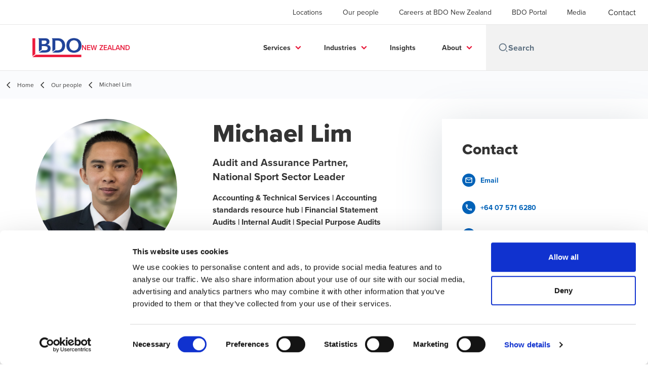

--- FILE ---
content_type: text/html; charset=utf-8
request_url: https://www.bdo.nz/en-nz/our-people/michael-lim
body_size: 50431
content:
<!DOCTYPE html>
<html lang="en-NZ" dir="ltr" class="scroll-smooth">
<head>
    <meta charset="utf-8" />
    <meta name="viewport" content="width=device-width, initial-scale=1.0" />
    
    
	<script type="application/ld+json">
{
  "url": "https://www.bdo.nz/en-nz/our-people/michael-lim",
  "name": "Michael Lim",
  "jobTitle": "Audit and Assurance Partner, National Sport Sector Leader",
  "description": "Michael Lim is an associate at BDO Tauranga.",
  "image": "/getmedia/a3d8bc44-9b24-427d-8c05-31e6852b7346/Michael-Lim-BDO.jpg.aspx?width=650\u0026height=650\u0026ext=.jpg",
  "sameAs": [],
  "worksFor": {
    "name": "BDO New Zealand",
    "logo": "https://cdn.bdo.global/images/bdo_logo/1.0.0/bdo_logo_color.png",
    "@type": "Organization",
    "@context": "https://schema.org"
  },
  "@type": "Person",
  "@context": "https://schema.org"
}
	</script>

    <meta name="keywords" content="BDO Tauranga" />
    <meta name="description" content="Michael Lim is an associate at BDO Tauranga." />
    <link rel="apple-touch-icon" sizes="180x180" href="/apple-touch-icon.png">
<link rel="icon" type="image/png" sizes="32x32" href="/favicon-32x32.png">
<link rel="icon" type="image/png" sizes="16x16" href="/favicon-16x16.png">
<link rel="icon" type="image/png" sizes="48x48" href="/favicon-48x48.png">
<link rel="icon" type="image/svg+xml" href="/favicon.svg" />
<link rel="shortcut icon" href="/favicon.ico" />
<link rel="manifest" href="/site.webmanifest">
<link rel="mask-icon" href="/safari-pinned-tab.svg" color="#5bbad5">
<meta name="msapplication-TileColor" content="#da532c">
<meta name="theme-color" content="#ffffff">
    <title>Michael Lim | BDO NZ - BDO</title>

    
        <script id="Cookiebot" src="https://consent.cookiebot.com/uc.js" data-cbid="c7ecc81f-bad6-404e-927d-f217ada99800" data-blockingmode="auto" type="text/javascript"></script>

    
    <script data-cookieconsent="ignore">
        function injectWhenCookiebotAcceptedScripts() {
            var rawHtml = null;
            var container = document.getElementById("scriptsAfterCookiebotAccepted");
            container.innerHTML = rawHtml;

            var scripts = container.getElementsByTagName("script");
            for (var i = 0; i < scripts.length; i++)
            {
                eval(scripts[i].innerText);
            }   
        }
    </script>

    
<script id="googleServices" type="text/javascript" data-cookieconsent="ignore">

            function initializeGoogleTags() {
                window.dataLayer = window.dataLayer || [];

                function gtag() {
                    dataLayer.push(arguments);
                }

                gtag("consent", "default", {
                    ad_personalization: "denied",
                    ad_storage: "denied",
                    ad_user_data: "denied",
                    analytics_storage: "denied",
                    functionality_storage: "denied",
                    personalization_storage: "denied",
                    security_storage: "granted",
                    wait_for_update: 500,
                });

                gtag('js', new Date());


                     gtag('config', 'G-S8M9KW26GP', { 'anonymize_ip': true, 'forceSSL': true });

                let script = document.createElement('script');
                script.src = 'https://www.googletagmanager.com/gtag/js?id=G-S8M9KW26GP';
                script.setAttribute("data-cookieconsent", "ignore");
                script.setAttribute("async", "");
                let ga = document.getElementById("googleServices");
                ga.before(script);
            }
        

            (function(w,d,s,l,i){w[l]=w[l]||[];w[l].push({'gtm.start':
            new Date().getTime(),event:'gtm.js'});var f=d.getElementsByTagName(s)[0],
            j=d.createElement(s),dl=l!='dataLayer'?'&l='+l:'';j.async=true;j.src=
            'https://www.googletagmanager.com/gtm.js?id='+i+dl;f.parentNode.insertBefore(j,f);
            })(window,document,'script','dataLayer', 'GTM-5DNK69K');
        
         function CookiebotCallback_OnAccept() {

                    if (Cookiebot.consent.statistics && Cookiebot.consent.marketing) {
                        initializeGoogleTags();
                    }
                             injectWhenCookiebotAcceptedScripts();
         }
</script>
    
    <link rel="canonical" href="https://www.bdo.nz/en-nz/our-people/michael-lim" />

    

    
    <meta property="og:title" content="Michael Lim">
    <meta property="og:description" content="Michael Lim is an associate at BDO Tauranga">
    <meta property="og:url" content="https://www.bdo.nz/en-nz/our-people/michael-lim">
    <meta property="og:image" content="https://www.bdo.nz/getattachment/Our-people/Michael-Lim/Background-Profile-Photos-2020-Michael-Tauranga-(1).jpg.aspx?lang=en-NZ&amp;width=1000&amp;height=1000&amp;ext=.jpg">

<meta property="og:type" content="website">
    

    
<meta name="google-site-verification" content="WYcNpvObcdFlIIdNhnlT8Mf31Kmor5YCcwQLdlZwFo4" />
<link rel="stylesheet" href="/getattachment/252ddc48-3eec-43b4-8ae1-c99da3a44a52/Extras-NZ.css" type="text/css" />
    <!-- Preconnect -->
<link rel="preconnect" href="https://fonts.googleapis.com" crossorigin="anonymous">
<link rel="preconnect" href="https://use.typekit.net" crossorigin="anonymous">

<!-- Preload Fonts -->
<link rel="preload" href="https://fonts.googleapis.com/css2?family=Material+Symbols+Outlined:opsz,wght,FILL,GRAD@48,400,0,0" as="style" />
<link rel="preload" href="https://fonts.googleapis.com/icon?family=Material+Icons" as="style">
<link rel="preload" href="https://use.typekit.net/yxr5raf.css" as="style">

<!-- Preload Master CSS -->
<link rel="preload" href="/dist/master.css?v=smS2c4gXbIMpVBdvU3ygIPIG8QV_vunk5ofuMsOHQGY" as="style" type="text/css">

<!-- Apply Stylesheets -->
<link rel="stylesheet" href="https://fonts.googleapis.com/css2?family=Material+Symbols+Outlined:opsz,wght,FILL,GRAD@48,400,0,0" />
<link rel="stylesheet" href="https://fonts.googleapis.com/icon?family=Material+Icons" />
<link rel="stylesheet" href="https://use.typekit.net/yxr5raf.css">
<link rel="stylesheet" href="/dist/master.css?v=smS2c4gXbIMpVBdvU3ygIPIG8QV_vunk5ofuMsOHQGY" type="text/css" />

    
    <link href="/_content/Kentico.Content.Web.Rcl/Content/Bundles/Public/systemPageComponents.min.css" rel="stylesheet" />
<link href="/PageBuilder/Public/Sections/section-column.css" rel="stylesheet" />


<script type="text/javascript">!function(T,l,y){var S=T.location,k="script",D="instrumentationKey",C="ingestionendpoint",I="disableExceptionTracking",E="ai.device.",b="toLowerCase",w="crossOrigin",N="POST",e="appInsightsSDK",t=y.name||"appInsights";(y.name||T[e])&&(T[e]=t);var n=T[t]||function(d){var g=!1,f=!1,m={initialize:!0,queue:[],sv:"5",version:2,config:d};function v(e,t){var n={},a="Browser";return n[E+"id"]=a[b](),n[E+"type"]=a,n["ai.operation.name"]=S&&S.pathname||"_unknown_",n["ai.internal.sdkVersion"]="javascript:snippet_"+(m.sv||m.version),{time:function(){var e=new Date;function t(e){var t=""+e;return 1===t.length&&(t="0"+t),t}return e.getUTCFullYear()+"-"+t(1+e.getUTCMonth())+"-"+t(e.getUTCDate())+"T"+t(e.getUTCHours())+":"+t(e.getUTCMinutes())+":"+t(e.getUTCSeconds())+"."+((e.getUTCMilliseconds()/1e3).toFixed(3)+"").slice(2,5)+"Z"}(),iKey:e,name:"Microsoft.ApplicationInsights."+e.replace(/-/g,"")+"."+t,sampleRate:100,tags:n,data:{baseData:{ver:2}}}}var h=d.url||y.src;if(h){function a(e){var t,n,a,i,r,o,s,c,u,p,l;g=!0,m.queue=[],f||(f=!0,t=h,s=function(){var e={},t=d.connectionString;if(t)for(var n=t.split(";"),a=0;a<n.length;a++){var i=n[a].split("=");2===i.length&&(e[i[0][b]()]=i[1])}if(!e[C]){var r=e.endpointsuffix,o=r?e.location:null;e[C]="https://"+(o?o+".":"")+"dc."+(r||"services.visualstudio.com")}return e}(),c=s[D]||d[D]||"",u=s[C],p=u?u+"/v2/track":d.endpointUrl,(l=[]).push((n="SDK LOAD Failure: Failed to load Application Insights SDK script (See stack for details)",a=t,i=p,(o=(r=v(c,"Exception")).data).baseType="ExceptionData",o.baseData.exceptions=[{typeName:"SDKLoadFailed",message:n.replace(/\./g,"-"),hasFullStack:!1,stack:n+"\nSnippet failed to load ["+a+"] -- Telemetry is disabled\nHelp Link: https://go.microsoft.com/fwlink/?linkid=2128109\nHost: "+(S&&S.pathname||"_unknown_")+"\nEndpoint: "+i,parsedStack:[]}],r)),l.push(function(e,t,n,a){var i=v(c,"Message"),r=i.data;r.baseType="MessageData";var o=r.baseData;return o.message='AI (Internal): 99 message:"'+("SDK LOAD Failure: Failed to load Application Insights SDK script (See stack for details) ("+n+")").replace(/\"/g,"")+'"',o.properties={endpoint:a},i}(0,0,t,p)),function(e,t){if(JSON){var n=T.fetch;if(n&&!y.useXhr)n(t,{method:N,body:JSON.stringify(e),mode:"cors"});else if(XMLHttpRequest){var a=new XMLHttpRequest;a.open(N,t),a.setRequestHeader("Content-type","application/json"),a.send(JSON.stringify(e))}}}(l,p))}function i(e,t){f||setTimeout(function(){!t&&m.core||a()},500)}var e=function(){var n=l.createElement(k);n.src=h;var e=y[w];return!e&&""!==e||"undefined"==n[w]||(n[w]=e),n.onload=i,n.onerror=a,n.onreadystatechange=function(e,t){"loaded"!==n.readyState&&"complete"!==n.readyState||i(0,t)},n}();y.ld<0?l.getElementsByTagName("head")[0].appendChild(e):setTimeout(function(){l.getElementsByTagName(k)[0].parentNode.appendChild(e)},y.ld||0)}try{m.cookie=l.cookie}catch(p){}function t(e){for(;e.length;)!function(t){m[t]=function(){var e=arguments;g||m.queue.push(function(){m[t].apply(m,e)})}}(e.pop())}var n="track",r="TrackPage",o="TrackEvent";t([n+"Event",n+"PageView",n+"Exception",n+"Trace",n+"DependencyData",n+"Metric",n+"PageViewPerformance","start"+r,"stop"+r,"start"+o,"stop"+o,"addTelemetryInitializer","setAuthenticatedUserContext","clearAuthenticatedUserContext","flush"]),m.SeverityLevel={Verbose:0,Information:1,Warning:2,Error:3,Critical:4};var s=(d.extensionConfig||{}).ApplicationInsightsAnalytics||{};if(!0!==d[I]&&!0!==s[I]){var c="onerror";t(["_"+c]);var u=T[c];T[c]=function(e,t,n,a,i){var r=u&&u(e,t,n,a,i);return!0!==r&&m["_"+c]({message:e,url:t,lineNumber:n,columnNumber:a,error:i}),r},d.autoExceptionInstrumented=!0}return m}(y.cfg);function a(){y.onInit&&y.onInit(n)}(T[t]=n).queue&&0===n.queue.length?(n.queue.push(a),n.trackPageView({})):a()}(window,document,{
src: "https://js.monitor.azure.com/scripts/b/ai.2.min.js", // The SDK URL Source
crossOrigin: "anonymous", 
cfg: { // Application Insights Configuration
    connectionString: 'InstrumentationKey=0866bb03-f0e4-4311-b77f-0925c23ab189;IngestionEndpoint=https://southeastasia-1.in.applicationinsights.azure.com/;LiveEndpoint=https://southeastasia.livediagnostics.monitor.azure.com/'
}});</script></head>
<body data-lang="en-NZ">
    <div id="scriptsAfterCookiebotAccepted"></div>
    

    
<div id="react_0HNISA059DIS3"><div data-reactroot=""><div class="header" id="header" data-ktc-search-exclude="true" style="position:relative"><div class="header__main-menu"><ul class="header__main-menu-list"><li class="header__main-menu-item"><a class="header__main-menu-link" href="/en-nz/locations">Locations</a></li><li class="header__main-menu-item"><a class="header__main-menu-link" href="/en-nz/our-people">Our people</a></li><li class="header__main-menu-item"><a class="header__main-menu-link" href="/en-nz/careers">Careers at BDO New Zealand</a></li><li class="header__main-menu-item"><a class="header__main-menu-link" href="/en-nz/bdo-portal">BDO Portal</a></li><li class="header__main-menu-item"><a class="header__main-menu-link" href="/en-nz/media">Media</a></li></ul><a role="button" class="btn px-6 py-3 text-base" href="/en-nz/contact" target="_self" title=""><span class="btn-text"><span class="">Contact</span></span></a></div><nav class="header__mega-menu"><a href="/en-nz/home" class="header__logo"><img src="https://cdn.bdo.global/images/bdo_logo/1.0.0/bdo_logo_color.png" class="header__logo-img" alt="logo"/><div class="header__logo-text">New Zealand</div></a><div class="header__mega-menu-wrapper"><div class="header__mobile-menu-header"><svg stroke="currentColor" fill="currentColor" stroke-width="0" viewBox="0 0 24 24" class="header__mobile-menu-header-icon" height="1em" width="1em" xmlns="http://www.w3.org/2000/svg"><path d="M11 2C15.968 2 20 6.032 20 11C20 15.968 15.968 20 11 20C6.032 20 2 15.968 2 11C2 6.032 6.032 2 11 2ZM11 18C14.8675 18 18 14.8675 18 11C18 7.1325 14.8675 4 11 4C7.1325 4 4 7.1325 4 11C4 14.8675 7.1325 18 11 18ZM19.4853 18.0711L22.3137 20.8995L20.8995 22.3137L18.0711 19.4853L19.4853 18.0711Z"></path></svg><svg stroke="currentColor" fill="none" stroke-width="0" viewBox="0 0 15 15" class="header__mobile-menu-header-icon" height="1em" width="1em" xmlns="http://www.w3.org/2000/svg"><path fill-rule="evenodd" clip-rule="evenodd" d="M1.5 3C1.22386 3 1 3.22386 1 3.5C1 3.77614 1.22386 4 1.5 4H13.5C13.7761 4 14 3.77614 14 3.5C14 3.22386 13.7761 3 13.5 3H1.5ZM1 7.5C1 7.22386 1.22386 7 1.5 7H13.5C13.7761 7 14 7.22386 14 7.5C14 7.77614 13.7761 8 13.5 8H1.5C1.22386 8 1 7.77614 1 7.5ZM1 11.5C1 11.2239 1.22386 11 1.5 11H13.5C13.7761 11 14 11.2239 14 11.5C14 11.7761 13.7761 12 13.5 12H1.5C1.22386 12 1 11.7761 1 11.5Z" fill="currentColor"></path></svg></div><div class="header__mega-menu-desktop"><ul class="header__mega-menu-list"></ul><div class="header__search relative"><div class="pl-2"><a class="pointer-events-none" href="/" aria-label="Search icon"><svg stroke="currentColor" fill="currentColor" stroke-width="0" viewBox="0 0 24 24" class="header__search-icon" height="1em" width="1em" xmlns="http://www.w3.org/2000/svg"><path d="M11 2C15.968 2 20 6.032 20 11C20 15.968 15.968 20 11 20C6.032 20 2 15.968 2 11C2 6.032 6.032 2 11 2ZM11 18C14.8675 18 18 14.8675 18 11C18 7.1325 14.8675 4 11 4C7.1325 4 4 7.1325 4 11C4 14.8675 7.1325 18 11 18ZM19.4853 18.0711L22.3137 20.8995L20.8995 22.3137L18.0711 19.4853L19.4853 18.0711Z"></path></svg></a></div><input type="text" name="Search" title="Search" placeholder="Search" class="header__search-input" value="" autoComplete="off"/></div></div></div></nav></div></div></div>
    
<div id="react_0HNISA059DIS4"><div class="breadcrumbs" data-reactroot=""><ul class="breadcrumbs__list"><li class="breadcrumbs__list-item"><div class="px-2 hidden lg:flex"><svg stroke="currentColor" fill="none" stroke-width="2" viewBox="0 0 24 24" aria-hidden="true" class="breadcrumbs__item-icon" height="18" width="18" xmlns="http://www.w3.org/2000/svg"><path stroke-linecap="round" stroke-linejoin="round" d="M15 19l-7-7 7-7"></path></svg></div><div class="pt-[1px] hidden lg:flex"><a href="/en-nz/home" target="" title="" class="animated-link inline text-lighter-black hover:text-lighter-black"><span class="hover-underline">Home</span></a></div></li><li class="breadcrumbs__list-item"><div class="px-2"><svg stroke="currentColor" fill="none" stroke-width="2" viewBox="0 0 24 24" aria-hidden="true" class="breadcrumbs__item-icon" height="18" width="18" xmlns="http://www.w3.org/2000/svg"><path stroke-linecap="round" stroke-linejoin="round" d="M15 19l-7-7 7-7"></path></svg></div><div class="pt-[1px]"><a href="/en-nz/our-people" target="" title="" class="animated-link inline text-lighter-black hover:text-lighter-black"><span class="hover-underline">Our people</span></a></div></li><li class="breadcrumbs__list-item"><div class="px-2 hidden lg:flex"><svg stroke="currentColor" fill="none" stroke-width="2" viewBox="0 0 24 24" aria-hidden="true" class="breadcrumbs__item-icon" height="18" width="18" xmlns="http://www.w3.org/2000/svg"><path stroke-linecap="round" stroke-linejoin="round" d="M15 19l-7-7 7-7"></path></svg></div><div class="breadcrumbs__last-list-item-container"><span class="breadcrumbs__last-list-item">Michael Lim</span></div></li></ul></div></div>
    



<div id="react_0HNISA059DIS2"><div class="bio-wrapper"><div class="bio"><div class="mb-8 flex flex-row lg:mb-20"><img class="bio__teaser" src="/getmedia/a3d8bc44-9b24-427d-8c05-31e6852b7346/Michael-Lim-BDO.jpg.aspx?width=650&amp;height=650&amp;ext=.jpg" alt="Michael Lim"/><div><h1 class="bio__title">Michael Lim</h1><div class="bio__subtitle">Audit and Assurance Partner, National Sport Sector Leader</div><p class="bio__text">Accounting &amp; Technical Services | Accounting standards resource hub | Financial Statement Audits | Internal Audit  | Special Purpose Audits &amp; Reviews</p><p class="bio__text">Not-for-Profit</p></div></div><div class="contacts lg:hidden"><h3 class="contacts__title">Contact</h3><ul class="contacts__list"><li class="contacts__list-item"><a class="contacts__list-item__link" href="mailto:michael.lim@bdo.co.nz"><span class="contacts__list-item__link-icon"><svg stroke="currentColor" fill="currentColor" stroke-width="0" viewBox="0 0 24 24" height="1em" width="1em" xmlns="http://www.w3.org/2000/svg"><path fill="none" d="M0 0h24v24H0V0z"></path><path d="M22 6c0-1.1-.9-2-2-2H4c-1.1 0-2 .9-2 2v12c0 1.1.9 2 2 2h16c1.1 0 2-.9 2-2V6zm-2 0l-8 5-8-5h16zm0 12H4V8l8 5 8-5v10z"></path></svg></span><span class="contacts__list-item__link-text"><span class="hover-underline">Email</span></span></a></li><li class="contacts__list-item"><a class="contacts__list-item__link" href="tel:+64 07 571 6280"><span class="contacts__list-item__link-icon"><svg stroke="currentColor" fill="currentColor" stroke-width="0" viewBox="0 0 24 24" height="1em" width="1em" xmlns="http://www.w3.org/2000/svg"><path fill="none" d="M0 0h24v24H0V0z"></path><path d="M6.54 5c.06.89.21 1.76.45 2.59l-1.2 1.2c-.41-1.2-.67-2.47-.76-3.79h1.51m9.86 12.02c.85.24 1.72.39 2.6.45v1.49c-1.32-.09-2.59-.35-3.8-.75l1.2-1.19M7.5 3H4c-.55 0-1 .45-1 1 0 9.39 7.61 17 17 17 .55 0 1-.45 1-1v-3.49c0-.55-.45-1-1-1-1.24 0-2.45-.2-3.57-.57a.84.84 0 00-.31-.05c-.26 0-.51.1-.71.29l-2.2 2.2a15.149 15.149 0 01-6.59-6.59l2.2-2.2c.28-.28.36-.67.25-1.02A11.36 11.36 0 018.5 4c0-.55-.45-1-1-1z"></path></svg></span><span class="contacts__list-item__link-text"><span class="hover-underline">+64 07 571 6280</span></span></a></li><li class="contacts__list-item"><a class="contacts__list-item__link" href="tel:+64 7 777 0529"><span class="contacts__list-item__link-icon"><svg stroke="currentColor" fill="currentColor" stroke-width="0" viewBox="0 0 24 24" height="1em" width="1em" xmlns="http://www.w3.org/2000/svg"><path fill="none" d="M0 0h24v24H0V0z"></path><path d="M6.54 5c.06.89.21 1.76.45 2.59l-1.2 1.2c-.41-1.2-.67-2.47-.76-3.79h1.51m9.86 12.02c.85.24 1.72.39 2.6.45v1.49c-1.32-.09-2.59-.35-3.8-.75l1.2-1.19M7.5 3H4c-.55 0-1 .45-1 1 0 9.39 7.61 17 17 17 .55 0 1-.45 1-1v-3.49c0-.55-.45-1-1-1-1.24 0-2.45-.2-3.57-.57a.84.84 0 00-.31-.05c-.26 0-.51.1-.71.29l-2.2 2.2a15.149 15.149 0 01-6.59-6.59l2.2-2.2c.28-.28.36-.67.25-1.02A11.36 11.36 0 018.5 4c0-.55-.45-1-1-1z"></path></svg></span><span class="contacts__list-item__link-text"><span class="hover-underline">+64 7 777 0529</span></span></a></li><li class="contacts__list-item"><a class="contacts__list-item__link" href="/en-nz/locations/tauranga"><span class="contacts__list-item__link-icon"><svg stroke="currentColor" fill="currentColor" stroke-width="0" viewBox="0 0 24 24" height="1em" width="1em" xmlns="http://www.w3.org/2000/svg"><path fill="none" d="M0 0h24v24H0V0z"></path><path d="M12 5.69l5 4.5V18h-2v-6H9v6H7v-7.81l5-4.5M12 3L2 12h3v8h6v-6h2v6h6v-8h3L12 3z"></path></svg></span><span class="contacts__list-item__link-text"><span class="hover-underline">BDO Tauranga</span></span></a></li><li class="contacts__list-item"><a class="contacts__list-item__link" href="/en-nz/locations/tauranga"><span class="contacts__list-item__link-icon"><svg stroke="currentColor" fill="currentColor" stroke-width="0" viewBox="0 0 24 24" height="1em" width="1em" xmlns="http://www.w3.org/2000/svg"><path fill="none" d="M0 0h24v24H0V0z"></path><path d="M12 5.69l5 4.5V18h-2v-6H9v6H7v-7.81l5-4.5M12 3L2 12h3v8h6v-6h2v6h6v-8h3L12 3z"></path></svg></span><span class="contacts__list-item__link-text"><span class="hover-underline">BDO Tauranga - Te Puke</span></span></a></li></ul></div><div class="bio-summary"><h2 class="bio-summary__title">Executive Summary</h2><div class="bio-summary__rich-editor"><p>Michael has over 12 years professional experience in Audit and Assurance services supporting a range of clients from not-for-profit entities to public and private companies. He has worked with various sectors including distribution, manufacturing, education, not-for-profits, charities, health providers and Māori Authority entities.</p>

<p>Michael has extensive knowledge for entities reporting under New Zealand International Financial Reporting Standards (IFRS), Public Benefit Entity reporting for both for-profit and not-for-profit entities, Public Sector Reporting and Special Purpose Framework.</p>

<p>Michael is passionate about providing the following key services to clients: Assurance services such as internal and external audit, reviews and agreed upon procedure engagements, providing technical/financial accounting advice, reviewing regulatory requirements, assessing system control and making appropriate recommendations for improvement.</p>

<p>Michael takes a &ldquo;no surprise approach&rdquo; and keeps an open relationship with our clients to ensure issues are worked through in a constructive manner. He believes that these are key factors to ensure a successful outcome.<br />
<br />
&nbsp;</p>

<h3 class="rich-text__h3">Qualifications</h3>

<p>Chartered Accountant (Chartered Accountants Australia &amp; New Zealand)</p>

<h4>&nbsp;</h4>

<h3 class="rich-text__h3">Professional Affiliations</h3>

<p>Member of Chartered Accountants Australia &amp; New Zealand<br />
&nbsp;</p>

<h3 class="rich-text__h3">Education</h3>

<p>Bachelor of Management Studies majoring in Accounting (Hons)</p>
</div></div></div><div class="contacts hidden lg:flex"><h3 class="contacts__title">Contact</h3><ul class="contacts__list"><li class="contacts__list-item"><a class="contacts__list-item__link" href="mailto:michael.lim@bdo.co.nz"><span class="contacts__list-item__link-icon"><svg stroke="currentColor" fill="currentColor" stroke-width="0" viewBox="0 0 24 24" height="1em" width="1em" xmlns="http://www.w3.org/2000/svg"><path fill="none" d="M0 0h24v24H0V0z"></path><path d="M22 6c0-1.1-.9-2-2-2H4c-1.1 0-2 .9-2 2v12c0 1.1.9 2 2 2h16c1.1 0 2-.9 2-2V6zm-2 0l-8 5-8-5h16zm0 12H4V8l8 5 8-5v10z"></path></svg></span><span class="contacts__list-item__link-text"><span class="hover-underline">Email</span></span></a></li><li class="contacts__list-item"><a class="contacts__list-item__link" href="tel:+64 07 571 6280"><span class="contacts__list-item__link-icon"><svg stroke="currentColor" fill="currentColor" stroke-width="0" viewBox="0 0 24 24" height="1em" width="1em" xmlns="http://www.w3.org/2000/svg"><path fill="none" d="M0 0h24v24H0V0z"></path><path d="M6.54 5c.06.89.21 1.76.45 2.59l-1.2 1.2c-.41-1.2-.67-2.47-.76-3.79h1.51m9.86 12.02c.85.24 1.72.39 2.6.45v1.49c-1.32-.09-2.59-.35-3.8-.75l1.2-1.19M7.5 3H4c-.55 0-1 .45-1 1 0 9.39 7.61 17 17 17 .55 0 1-.45 1-1v-3.49c0-.55-.45-1-1-1-1.24 0-2.45-.2-3.57-.57a.84.84 0 00-.31-.05c-.26 0-.51.1-.71.29l-2.2 2.2a15.149 15.149 0 01-6.59-6.59l2.2-2.2c.28-.28.36-.67.25-1.02A11.36 11.36 0 018.5 4c0-.55-.45-1-1-1z"></path></svg></span><span class="contacts__list-item__link-text"><span class="hover-underline">+64 07 571 6280</span></span></a></li><li class="contacts__list-item"><a class="contacts__list-item__link" href="tel:+64 7 777 0529"><span class="contacts__list-item__link-icon"><svg stroke="currentColor" fill="currentColor" stroke-width="0" viewBox="0 0 24 24" height="1em" width="1em" xmlns="http://www.w3.org/2000/svg"><path fill="none" d="M0 0h24v24H0V0z"></path><path d="M6.54 5c.06.89.21 1.76.45 2.59l-1.2 1.2c-.41-1.2-.67-2.47-.76-3.79h1.51m9.86 12.02c.85.24 1.72.39 2.6.45v1.49c-1.32-.09-2.59-.35-3.8-.75l1.2-1.19M7.5 3H4c-.55 0-1 .45-1 1 0 9.39 7.61 17 17 17 .55 0 1-.45 1-1v-3.49c0-.55-.45-1-1-1-1.24 0-2.45-.2-3.57-.57a.84.84 0 00-.31-.05c-.26 0-.51.1-.71.29l-2.2 2.2a15.149 15.149 0 01-6.59-6.59l2.2-2.2c.28-.28.36-.67.25-1.02A11.36 11.36 0 018.5 4c0-.55-.45-1-1-1z"></path></svg></span><span class="contacts__list-item__link-text"><span class="hover-underline">+64 7 777 0529</span></span></a></li><li class="contacts__list-item"><a class="contacts__list-item__link" href="/en-nz/locations/tauranga"><span class="contacts__list-item__link-icon"><svg stroke="currentColor" fill="currentColor" stroke-width="0" viewBox="0 0 24 24" height="1em" width="1em" xmlns="http://www.w3.org/2000/svg"><path fill="none" d="M0 0h24v24H0V0z"></path><path d="M12 5.69l5 4.5V18h-2v-6H9v6H7v-7.81l5-4.5M12 3L2 12h3v8h6v-6h2v6h6v-8h3L12 3z"></path></svg></span><span class="contacts__list-item__link-text"><span class="hover-underline">BDO Tauranga</span></span></a></li><li class="contacts__list-item"><a class="contacts__list-item__link" href="/en-nz/locations/tauranga"><span class="contacts__list-item__link-icon"><svg stroke="currentColor" fill="currentColor" stroke-width="0" viewBox="0 0 24 24" height="1em" width="1em" xmlns="http://www.w3.org/2000/svg"><path fill="none" d="M0 0h24v24H0V0z"></path><path d="M12 5.69l5 4.5V18h-2v-6H9v6H7v-7.81l5-4.5M12 3L2 12h3v8h6v-6h2v6h6v-8h3L12 3z"></path></svg></span><span class="contacts__list-item__link-text"><span class="hover-underline">BDO Tauranga - Te Puke</span></span></a></li></ul></div></div></div>



<script src="/_content/Kentico.Content.Web.Rcl/Scripts/jquery-3.5.1.js"></script>
<script src="/_content/Kentico.Content.Web.Rcl/Scripts/jquery.unobtrusive-ajax.js"></script>
<script type="text/javascript">
window.kentico = window.kentico || {};
window.kentico.builder = {}; 
window.kentico.builder.useJQuery = true;</script><script src="/_content/Kentico.Content.Web.Rcl/Content/Bundles/Public/systemFormComponents.min.js"></script>

    <div id="react_0HNISA059DIS5"></div>
    
<div id="react_0HNISA059DIS6" class="footer__wrapper"><footer class="footer" data-ktc-search-exclude="true" data-reactroot=""><div class="footer__container container"><div class="footer__left-container"><ul class="footer__menu"><li class="footer__menu-item"><div class=""><a href="/en-nz/contact" target="" title="" class="animated-link inline text-white hover:text-white"><span class="hover-underline">Contact</span></a></div></li><li class="footer__menu-item"><div class=""><a href="/en-nz/locations" target="" title="" class="animated-link inline text-white hover:text-white"><span class="hover-underline">Locations</span></a></div></li><li class="footer__menu-item"><div class=""><a href="/en-nz/legal-privacy-security" target="" title="" class="animated-link inline text-white hover:text-white"><span class="hover-underline">Legal, Privacy & Security</span></a></div></li><li class="footer__menu-item"><div class=""><a href="/en-nz/sitemap" target="" title="" class="animated-link inline text-white hover:text-white"><span class="hover-underline">Sitemap</span></a></div></li><li class="footer__menu-item"><div class=""><a href="https://portal.bdo.global/EN/" target="_blank" title="BDO Client Portal (Opens in a new window/tab)" class="animated-link inline text-white hover:text-white"><span class="hover-underline">BDO Client Portal</span><span class="sr-only">Opens in a new window/tab</span></a></div><div class="footer__menu-icon"><svg stroke="currentColor" fill="currentColor" stroke-width="0" viewBox="0 0 24 24" height="1em" width="1em" xmlns="http://www.w3.org/2000/svg"><path fill="none" d="M0 0h24v24H0V0z"></path><path d="M19 19H5V5h7V3H5a2 2 0 00-2 2v14a2 2 0 002 2h14c1.1 0 2-.9 2-2v-7h-2v7zM14 3v2h3.59l-9.83 9.83 1.41 1.41L19 6.41V10h2V3h-7z"></path></svg></div></li><li class="footer__menu-item"><div class=""><a href="https://www.bdo.global/en-gb/home" target="_blank" title="Global Network (Opens in a new window/tab)" class="animated-link inline text-white hover:text-white"><span class="hover-underline">Global Network</span><span class="sr-only">Opens in a new window/tab</span></a></div><div class="footer__menu-icon"><svg stroke="currentColor" fill="currentColor" stroke-width="0" viewBox="0 0 24 24" height="1em" width="1em" xmlns="http://www.w3.org/2000/svg"><path fill="none" d="M0 0h24v24H0V0z"></path><path d="M19 19H5V5h7V3H5a2 2 0 00-2 2v14a2 2 0 002 2h14c1.1 0 2-.9 2-2v-7h-2v7zM14 3v2h3.59l-9.83 9.83 1.41 1.41L19 6.41V10h2V3h-7z"></path></svg></div></li><li class="footer__menu-item"><div class=""><a href="/en-nz/bdo-portal-terms-conditions" target="" title="" class="animated-link inline text-white hover:text-white"><span class="hover-underline">BDO Portal Terms & Conditions</span></a></div></li><li class="footer__menu-item"><div class=""><a href="/en-nz/website-terms-and-conditions" target="" title="" class="animated-link inline text-white hover:text-white"><span class="hover-underline">Website Terms & Conditions</span></a></div></li><li class="footer__menu-item"><div class=""><a href="/en-nz/careers" target="" title="" class="animated-link inline text-white hover:text-white"><span class="hover-underline">Careers</span></a></div></li><li class="footer__menu-item"><div class=""><a href="/en-nz/media" target="" title="" class="animated-link inline text-white hover:text-white"><span class="hover-underline">Media Centre</span></a></div></li></ul></div><div class="footer__right-container"><div class="footer__subscribe-title">Email sign up</div><div class="footer__subscribe-content">At BDO, we believe exceptional client service begins with building exceptional relationships. Sign up to receive our latest updates.</div><a role="button" class="btn" href="/en-nz/subscribe" target="_self" title=""><span class="btn-text"><span class="">Subscribe now</span></span></a><div class="footer__social-icons"><ul class="footer__social-menu"><li class="footer__social-item"><a class="footer__social-link" href="https://www.linkedin.com/company/bdo-new-zealand/" target="_blank" title="LinkedIn (Opens in a new window/tab)" aria-label="LinkedIn"><svg width="48" height="48" viewBox="0 0 48 48" fill="none" xmlns="http://www.w3.org/2000/svg"><path fill-rule="evenodd" clip-rule="evenodd" d="M4 24C4 12.9543 12.9543 4 24 4C35.0457 4 44 12.9543 44 24C44 35.0457 35.0457 44 24 44C12.9543 44 4 35.0457 4 24Z" fill="#404040"></path><path fill-rule="evenodd" clip-rule="evenodd" d="M18.134 20.5649H13.6016V34.183H18.134V20.5649Z" fill="#E7E7E7"></path><path fill-rule="evenodd" clip-rule="evenodd" d="M18.432 16.3522C18.4026 15.017 17.4477 14 15.8972 14C14.3467 14 13.333 15.017 13.333 16.3522C13.333 17.6598 14.3167 18.7061 15.8384 18.7061H15.8673C17.4477 18.7061 18.432 17.6598 18.432 16.3522Z" fill="#E7E7E7"></path><path fill-rule="evenodd" clip-rule="evenodd" d="M34.4795 26.3748C34.4795 22.1919 32.2435 20.2451 29.2609 20.2451C26.8545 20.2451 25.7771 21.5669 25.1756 22.4941V20.5653H20.6426C20.7023 21.8431 20.6426 34.1833 20.6426 34.1833H25.1756V26.5779C25.1756 26.1709 25.205 25.7649 25.3248 25.4735C25.6524 24.6604 26.3982 23.8185 27.6504 23.8185C29.2912 23.8185 29.947 25.0673 29.947 26.8973V34.183H34.4793L34.4795 26.3748Z" fill="#E7E7E7"></path></svg><span class="sr-only">Opens in a new window/tab</span></a></li><li class="footer__social-item"><a class="footer__social-link" href="https://www.instagram.com/bdonewzealand_careers/" target="_blank" title="Instagram (Opens in a new window/tab)" aria-label="Instagram"><svg width="48" height="48" viewBox="0 0 48 48" fill="none" xmlns="http://www.w3.org/2000/svg"><path fill-rule="evenodd" clip-rule="evenodd" d="M4 24C4 12.9543 12.9543 4 24 4C35.0457 4 44 12.9543 44 24C44 35.0457 35.0457 44 24 44C12.9543 44 4 35.0457 4 24Z" fill="#404040"></path><path fill-rule="evenodd" clip-rule="evenodd" d="M29.6941 17.0266C28.9874 17.0266 28.4141 17.5992 28.4141 18.3061C28.4141 19.0128 28.9874 19.5861 29.6941 19.5861C30.4007 19.5861 30.9741 19.0128 30.9741 18.3061C30.9741 17.5995 30.4007 17.0261 29.6941 17.0261V17.0266Z" fill="#E7E7E7"></path><path fill-rule="evenodd" clip-rule="evenodd" d="M18.5225 24.0001C18.5225 20.9749 20.9752 18.5222 24.0003 18.5222H24.0001C27.0252 18.5222 29.4772 20.9749 29.4772 24.0001C29.4772 27.0252 27.0254 29.4768 24.0003 29.4768C20.9752 29.4768 18.5225 27.0252 18.5225 24.0001ZM27.5559 24.0001C27.5559 22.0363 25.9639 20.4445 24.0003 20.4445C22.0365 20.4445 20.4447 22.0363 20.4447 24.0001C20.4447 25.9636 22.0365 27.5556 24.0003 27.5556C25.9639 27.5556 27.5559 25.9636 27.5559 24.0001Z" fill="#E7E7E7"></path><path fill-rule="evenodd" clip-rule="evenodd" d="M19.6024 13.3977C20.7402 13.3459 21.1038 13.3333 24.0007 13.3333H23.9973C26.8951 13.3333 27.2574 13.3459 28.3952 13.3977C29.5307 13.4497 30.3063 13.6295 30.9863 13.8933C31.6885 14.1655 32.2819 14.5299 32.8752 15.1233C33.4686 15.7162 33.833 16.3113 34.1063 17.0128C34.3686 17.6911 34.5486 18.4662 34.6019 19.6018C34.653 20.7396 34.6663 21.1031 34.6663 24C34.6663 26.8969 34.653 27.2596 34.6019 28.3974C34.5486 29.5325 34.3686 30.3079 34.1063 30.9863C33.833 31.6877 33.4686 32.2828 32.8752 32.8757C32.2825 33.469 31.6883 33.8344 30.987 34.1068C30.3083 34.3706 29.5323 34.5504 28.3967 34.6024C27.2589 34.6541 26.8965 34.6668 23.9993 34.6668C21.1026 34.6668 20.7393 34.6541 19.6015 34.6024C18.4662 34.5504 17.6908 34.3706 17.0122 34.1068C16.311 33.8344 15.7159 33.469 15.1232 32.8757C14.5301 32.2828 14.1657 31.6877 13.893 30.9861C13.6295 30.3079 13.4497 29.5328 13.3975 28.3972C13.3459 27.2594 13.333 26.8969 13.333 24C13.333 21.1031 13.3463 20.7393 13.3972 19.6015C13.4483 18.4664 13.6283 17.6911 13.8928 17.0126C14.1661 16.3113 14.5306 15.7162 15.1239 15.1233C15.7168 14.5302 16.3119 14.1657 17.0135 13.8933C17.6917 13.6295 18.4668 13.4497 19.6024 13.3977ZM23.6452 15.2554C23.4295 15.2553 23.2296 15.2552 23.0438 15.2555V15.2528C21.0558 15.2551 20.6744 15.2684 19.6904 15.3128C18.6504 15.3606 18.0857 15.534 17.7097 15.6806C17.2119 15.8744 16.8564 16.1055 16.4831 16.4789C16.1097 16.8522 15.8782 17.2077 15.6848 17.7055C15.5388 18.0815 15.365 18.646 15.3175 19.686C15.2664 20.8105 15.2561 21.1465 15.2561 23.9949C15.2561 26.8434 15.2664 27.1812 15.3175 28.3056C15.3648 29.3457 15.5388 29.9101 15.6848 30.2857C15.8786 30.7837 16.1097 31.1383 16.4831 31.5117C16.8564 31.885 17.2119 32.1161 17.7097 32.3095C18.086 32.4555 18.6504 32.6292 19.6904 32.6772C20.8149 32.7284 21.1524 32.7395 24.0007 32.7395C26.8487 32.7395 27.1865 32.7284 28.311 32.6772C29.351 32.6297 29.9159 32.4564 30.2914 32.3097C30.7894 32.1163 31.1439 31.8852 31.5172 31.5119C31.8905 31.1388 32.1221 30.7843 32.3154 30.2866C32.4614 29.911 32.6352 29.3465 32.6828 28.3065C32.7339 27.1821 32.745 26.8443 32.745 23.9976C32.745 21.1509 32.7339 20.8131 32.6828 19.6887C32.6354 18.6487 32.4614 18.0842 32.3154 17.7086C32.1217 17.2109 31.8905 16.8553 31.5172 16.482C31.1441 16.1086 30.7892 15.8775 30.2914 15.6842C29.9154 15.5382 29.351 15.3644 28.311 15.3168C27.1863 15.2657 26.8487 15.2555 24.0007 15.2555C23.8776 15.2555 23.7592 15.2555 23.6452 15.2554Z" fill="#E7E7E7"></path></svg><span class="sr-only">Opens in a new window/tab</span></a></li><li class="footer__social-item"><a class="footer__social-link" href="https://www.facebook.com/NewZealand.BDO" target="_blank" title="Facebook (Opens in a new window/tab)" aria-label="Facebook"><svg width="48" height="48" viewBox="0 0 48 48" fill="none" xmlns="http://www.w3.org/2000/svg"><path fill-rule="evenodd" clip-rule="evenodd" d="M4 24C4 12.9543 12.9543 4 24 4C35.0457 4 44 12.9543 44 24C44 35.0457 35.0457 44 24 44C12.9543 44 4 35.0457 4 24Z" fill="#404040"></path><path fill-rule="evenodd" clip-rule="evenodd" d="M25.4183 35.0928V24.2118H28.4219L28.82 20.4621H25.4183L25.4234 18.5853C25.4234 17.6074 25.5163 17.0833 26.921 17.0833H28.7987V13.3333H25.7946C22.1863 13.3333 20.9162 15.1522 20.9162 18.2112V20.4625H18.667V24.2122H20.9162V35.0928H25.4183Z" fill="#E7E7E7"></path></svg><span class="sr-only">Opens in a new window/tab</span></a></li><li class="footer__social-item"><a class="footer__social-link" href="https://www.youtube.com/@BDOnz" target="_blank" title="YouTube (Opens in a new window/tab)" aria-label="YouTube"><svg width="48" height="48" viewBox="0 0 48 48" fill="none" xmlns="http://www.w3.org/2000/svg"><path fill-rule="evenodd" clip-rule="evenodd" d="M4 24C4 12.9543 12.9543 4 24 4C35.0457 4 44 12.9543 44 24C44 35.0457 35.0457 44 24 44C12.9543 44 4 35.0457 4 24Z" fill="#404040"></path><path fill-rule="evenodd" clip-rule="evenodd" d="M35.1999 19.4514C35.1999 19.4514 34.9763 17.8839 34.2913 17.1936C33.422 16.2872 32.4477 16.2829 32.0013 16.2303C28.8027 16 24.0049 16 24.0049 16H23.9949C23.9949 16 19.197 16 15.9984 16.2303C15.5513 16.2829 14.5777 16.2872 13.7077 17.1936C13.0227 17.8839 12.7999 19.4514 12.7999 19.4514C12.7999 19.4514 12.5713 21.2926 12.5713 23.1331V24.8591C12.5713 26.7003 12.7999 28.5408 12.7999 28.5408C12.7999 28.5408 13.0227 30.1083 13.7077 30.7986C14.5777 31.705 15.7199 31.6765 16.2284 31.7711C18.057 31.946 23.9999 32 23.9999 32C23.9999 32 28.8027 31.9929 32.0013 31.7626C32.4477 31.7092 33.422 31.705 34.2913 30.7986C34.9763 30.1083 35.1999 28.5408 35.1999 28.5408C35.1999 28.5408 35.4284 26.7003 35.4284 24.8591V23.1331C35.4284 21.2926 35.1999 19.4514 35.1999 19.4514Z" fill="#E7E7E7"></path><path fill-rule="evenodd" clip-rule="evenodd" d="M21.7147 27.4287L21.7139 20.5715L28.571 24.0119L21.7147 27.4287Z" fill="#404040"></path></svg><span class="sr-only">Opens in a new window/tab</span></a></li></ul></div><div class="footer__copyright">BDO Copyright © 2026. See Terms & Conditions for more information.</div></div></div></footer></div>

    
    <script src="/dist/vendor.bundle.js?v=8FnlmZ0k6viykDa8OmolrbVJp1r5MegylyQ01zyXE9M" data-cookieconsent="ignore"></script>
    <script src="/dist/master.bundle.js?v=zdwWfHysjkJbyxO-VTGtCz1-xREwOuJfVj-35qUEJTQ" data-cookieconsent="ignore"></script>
    <script>ReactDOM.hydrate(React.createElement(PeopleBio, {"data":{"displayName":"Michael Lim","teaserImageUrl":"/getmedia/a3d8bc44-9b24-427d-8c05-31e6852b7346/Michael-Lim-BDO.jpg.aspx?width=650\u0026height=650\u0026ext=.jpg","teaserImageAltText":"Michael Lim","summary":"\u003cp\u003eMichael has over 12 years professional experience in Audit and Assurance services supporting a range of clients from not-for-profit entities to public and private companies. He has worked with various sectors including distribution, manufacturing, education, not-for-profits, charities, health providers and Māori Authority entities.\u003c/p\u003e\r\n\r\n\u003cp\u003eMichael has extensive knowledge for entities reporting under New Zealand International Financial Reporting Standards (IFRS), Public Benefit Entity reporting for both for-profit and not-for-profit entities, Public Sector Reporting and Special Purpose Framework.\u003c/p\u003e\r\n\r\n\u003cp\u003eMichael is passionate about providing the following key services to clients: Assurance services such as internal and external audit, reviews and agreed upon procedure engagements, providing technical/financial accounting advice, reviewing regulatory requirements, assessing system control and making appropriate recommendations for improvement.\u003c/p\u003e\r\n\r\n\u003cp\u003eMichael takes a \u0026ldquo;no surprise approach\u0026rdquo; and keeps an open relationship with our clients to ensure issues are worked through in a constructive manner. He believes that these are key factors to ensure a successful outcome.\u003cbr /\u003e\r\n\u003cbr /\u003e\r\n\u0026nbsp;\u003c/p\u003e\r\n\r\n\u003ch3 class=\u0022rich-text__h3\u0022\u003eQualifications\u003c/h3\u003e\r\n\r\n\u003cp\u003eChartered Accountant (Chartered Accountants Australia \u0026amp; New Zealand)\u003c/p\u003e\r\n\r\n\u003ch4\u003e\u0026nbsp;\u003c/h4\u003e\r\n\r\n\u003ch3 class=\u0022rich-text__h3\u0022\u003eProfessional Affiliations\u003c/h3\u003e\r\n\r\n\u003cp\u003eMember of Chartered Accountants Australia \u0026amp; New Zealand\u003cbr /\u003e\r\n\u0026nbsp;\u003c/p\u003e\r\n\r\n\u003ch3 class=\u0022rich-text__h3\u0022\u003eEducation\u003c/h3\u003e\r\n\r\n\u003cp\u003eBachelor of Management Studies majoring in Accounting (Hons)\u003c/p\u003e\r\n","jobTitle":"Audit and Assurance Partner, National Sport Sector Leader","credentials":[],"industryCategoryNames":["Not-for-Profit"],"serviceAreaNames":["Accounting \u0026 Technical Services","Accounting standards resource hub","Financial Statement Audits","Internal Audit ","Special Purpose Audits \u0026 Reviews"],"specialtiesCategoryNames":[],"vCardUrl":null,"officeLocations":[{"title":"BDO Tauranga","url":"/en-nz/locations/tauranga"},{"title":"BDO Tauranga - Te Puke","url":"/en-nz/locations/tauranga"}],"facebookUrl":"","twitterUrl":"","linkedInUrl":"","officePhoneNumber":"+64 07 571 6280","mobilePhoneNumber":"","directDialNumber":"+64 7 777 0529","email":"michael.lim@bdo.co.nz","authoredContent":null}}), document.getElementById("react_0HNISA059DIS2"));
ReactDOM.hydrate(React.createElement(Header, {"headerDetails":{"menuItems":[{"title":"Locations","url":"/en-nz/locations"},{"title":"Our people","url":"/en-nz/our-people"},{"title":"Careers at BDO New Zealand","url":"/en-nz/careers"},{"title":"BDO Portal","url":"/en-nz/bdo-portal"},{"title":"Media","url":"/en-nz/media"}],"cultures":[],"contact":{"title":"Contact","url":"/en-nz/contact"},"siteName":"New Zealand","logoURL":"/en-nz/home","logoImageURL":"https://cdn.bdo.global/images/bdo_logo/1.0.0/bdo_logo_color.png","searchPageURL":"/en-nz/search","megaMenuItems":[{"featured":[{"description":"Delivering leading accounting, advisory, tax and assurance services to businesses at the heart of our New Zealand economy.","imageURL":"/getmedia/d4533a59-1664-4dfe-9d0a-b360ee4e704a/services-navigation-tile.jpg?width=84\u0026height=84\u0026ext=.jpg","imageAltText":"new zealand business people in tiled squares","title":"Mid-Market Matters","url":"/en-nz/services"}],"children":[{"description":"Whether your business is big or small, our Advisory team provides personalised services based on your unique needs. We build our service on strong relationships, making sure we understand what\u0026#39;s m","children":[{"title":"BDO Digital","url":"/en-nz/services/advisory/bdo-digital"},{"title":"Business Planning \u0026 Growth","url":"/en-nz/services/advisory/business-planning"},{"title":"Business Restructuring","url":"/en-nz/services/business-services/business-restructuring"},{"title":" Capital Markets Advisory Services","url":"/en-nz/services/business-services/capital-markets-advisory-services"},{"title":"Deal Advisory","url":"/en-nz/services/business-services/deal-advisory"},{"title":"HR Consulting Services","url":"/en-nz/services/advisory/consulting-advisory-services"},{"title":"Financial Literacy","url":"/en-nz/services/advisory/financial-literacy"},{"title":"Forensic Accounting Services","url":"/en-nz/services/business-services/forensic-services"},{"title":"Financial Reporting Advisory","url":"/en-nz/services/advisory/financial-reporting"},{"title":"International Business  ","url":"/en-nz/services/advisory/international-business"},{"title":"Project \u0026 Infrastructure","url":"/en-nz/services/advisory/projects-and-infrastructure"},{"title":"Sustainability","url":"/en-nz/services/business-services/sustainability"},{"title":"Virtual CFO - Outsourcing Solutions","url":"/en-nz/services/advisory/virtual-cfo"}],"title":"Advisory","url":"/en-nz/services/advisory"},{"description":"At BDO we understand your need for real time financial information.\u0026nbsp; We also understand our audit team has a role in helping Directors and Shareholders use that information with confidence.\u0026nbsp;","children":[{"title":"Accounting \u0026 Technical Services","url":"/en-nz/services/audit-assurance/accounting-technical-services"},{"title":"Accounting Standards Resource Hub","url":"/en-nz/services/audit-assurance/accounting-standards-resource-hub"},{"title":" Anti-Money Laundering","url":"/en-nz/services/business-services/anti-money-laundering"},{"title":"Financial Reporting Advisory","url":"/en-nz/services/advisory/financial-reporting"},{"title":"Financial Statement Audits","url":"/en-nz/services/audit-assurance/financial-statement-audits"},{"title":"Internal Audit ","url":"/en-nz/services/audit-assurance/internal-audit"},{"title":"Risk Advisory","url":"/en-nz/services/audit-assurance/risk-advisory"},{"title":"Special Purpose Audits \u0026 Reviews","url":"/en-nz/services/audit-assurance/special-purpose-audits-reviews"}],"title":"Audit \u0026 Assurance","url":"/en-nz/services/audit-assurance"},{"description":"Tax touches all aspects of your life. Our team of tax specialists back you with practical, innovative and robust solutions to prevent or resolve your tax concerns.\r\n","children":[{"title":"Corporate Tax \u0026 International Tax","url":"/en-nz/services/tax/corporate-tax-international-tax"},{"title":"Employment \u0026 Expatriate Tax ","url":"/en-nz/services/tax/employment-expatriate-tax"},{"title":"GST \u0026 Customs","url":"/en-nz/services/tax/gst-customs"},{"title":"Private Client Services","url":"/en-nz/services/tax/private-client-services"},{"title":"Tax Accounting","url":"/en-nz/services/tax/tax-accounting"},{"title":"Tax Compliance","url":"/en-nz/services/tax/tax-compliance"},{"title":"Tax Due Diligence","url":"/en-nz/services/tax/tax-due-diligence"},{"title":"Tax Knowledge Bank","url":"/en-nz/tax-knowledge-bank"},{"title":"Tax Stats","url":"/en-nz/services/tax/tax-stats"}],"title":"Tax","url":"/en-nz/services/tax"}],"title":"Services","url":"/en-nz/services"},{"featured":[],"children":[{"description":"","children":[],"title":"Agribusiness","url":"/en-nz/industries/agribusiness"},{"description":"","children":[],"title":"Construction and Real Estate","url":"/en-nz/industries/construction-and-real-estate"},{"description":"","children":[],"title":"Financial Services","url":"/en-nz/industries/financial-services"},{"description":"","children":[],"title":"Franchise","url":"/en-nz/franchising"},{"description":"","children":[],"title":"Healthcare","url":"/en-nz/industries/healthcare"},{"description":"","children":[],"title":"Māori Business","url":"/en-nz/maoribusiness"},{"description":"","children":[],"title":"Not-for-Profit","url":"/en-nz/industries/not-for-profit"},{"description":"","children":[],"title":"Private Equity","url":"/en-nz/industries/private-equity"},{"description":"","children":[],"title":"Retail","url":"/en-nz/industries/retail"},{"description":"","children":[],"title":"Tourism","url":"/en-nz/industries/tourism"}],"title":"Industries","url":"/en-nz/industries"},{"featured":[],"children":[],"title":"Insights","url":"/en-nz/insights"},{"featured":[{"description":"Exploring the relationship between wellbeing and business performance in the New Zealand business sector. See our latest findings.","imageURL":"/getmedia/ee63aa28-68d8-4a73-9970-b4430588f99b/Wellbeing-wave-2-banner-one-third-350px.jpg?width=350\u0026height=306\u0026ext=.jpg","imageAltText":"sunrise over water and mountains","title":"BDO Business Performance Index","url":"/en-nz/microsites/bdo-business-performance-index"}],"children":[{"description":"","children":[{"title":"Our network","url":"/en-nz/about/bdo-new-zealand"},{"title":"Our offices","url":"/en-nz/locations"},{"title":"Our values","url":"/en-nz/about/values-and-purpose/values"},{"title":"Our leadership team","url":"/en-nz/about/leadership-team"},{"title":"Community and sponsorships","url":"/en-nz/about/values-and-purpose/social-impact"},{"title":"Quality and standards","url":"/en-nz/about/quality-and-standards"},{"title":"Sustainability at BDO","url":"/en-nz/about/sustainability-at-bdo"},{"title":"AI at BDO","url":"/en-nz/about/ai-at-bdo"}],"title":"About us","url":"/en-nz/about"},{"description":"","children":[{"title":"Experienced professionals","url":"/en-nz/careers/experienced-professionals"},{"title":"Student careers","url":"/en-nz/careers/student-careers"},{"title":"BDO Sir Henare Ngata Scholarship","url":"/en-nz/careers/bdo-sir-henare-ngata-scholarship"}],"title":"Careers","url":"/en-nz/careers"},{"description":"","children":[],"title":"Our people","url":"/en-nz/our-people"},{"description":"","children":[],"title":"Events","url":"/en-nz/events"},{"description":"","children":[],"title":"Contact us","url":"/en-nz/contact"}],"title":"About  ","url":"/en-nz/about"}]}}), document.getElementById("react_0HNISA059DIS3"));
ReactDOM.hydrate(React.createElement(Breadcrumbs, {"breadcrumbsSettings":{"links":[{"title":"Home","url":"/en-nz/home"},{"title":"Our people","url":"/en-nz/our-people"},{"title":"Michael Lim","url":"/en-nz/our-people/michael-lim"}]}}), document.getElementById("react_0HNISA059DIS4"));
ReactDOM.hydrate(React.createElement(FormStylingJS, {}), document.getElementById("react_0HNISA059DIS5"));
ReactDOM.hydrate(React.createElement(Footer, {"footerSettings":{"displaySubscriptionsSection":true,"subscriptionButtonLink":"/en-nz/subscribe","socialButtons":[{"altText":"BDO New Zealand LinkedIn ","ariaLabel":"LinkedIn","iconType":"linkedin","customIcon":null,"order":1,"url":"https://www.linkedin.com/company/bdo-new-zealand/"},{"altText":"BDO New Zealand Instagram","ariaLabel":"Instagram","iconType":"instagram","customIcon":null,"order":2,"url":"https://www.instagram.com/bdonewzealand_careers/"},{"altText":"BDO New Zealand Facebook","ariaLabel":"Facebook","iconType":"facebook","customIcon":null,"order":3,"url":"https://www.facebook.com/NewZealand.BDO"},{"altText":"BDO New Zealand YouTube","ariaLabel":"YouTube","iconType":"youtube","customIcon":null,"order":4,"url":"https://www.youtube.com/@BDOnz"}],"footerLinks":[{"openInNewTab":false,"order":-3,"title":"Contact","url":"/en-nz/contact"},{"openInNewTab":false,"order":-2,"title":"Locations","url":"/en-nz/locations"},{"openInNewTab":false,"order":-1,"title":"Legal, Privacy \u0026 Security","url":"/en-nz/legal-privacy-security"},{"openInNewTab":false,"order":0,"title":"Sitemap","url":"/en-nz/sitemap"},{"openInNewTab":true,"order":1,"title":"BDO Client Portal","url":"https://portal.bdo.global/EN/"},{"openInNewTab":true,"order":2,"title":"Global Network","url":"https://www.bdo.global/en-gb/home"},{"openInNewTab":false,"order":3,"title":"BDO Portal Terms \u0026 Conditions","url":"/en-nz/bdo-portal-terms-conditions"},{"openInNewTab":false,"order":4,"title":"Website Terms \u0026 Conditions","url":"/en-nz/website-terms-and-conditions"},{"openInNewTab":false,"order":5,"title":"Careers","url":"/en-nz/careers"},{"openInNewTab":false,"order":7,"title":"Media Centre","url":"/en-nz/media"}]}}), document.getElementById("react_0HNISA059DIS6"));
</script>
    

</body>
</html>


--- FILE ---
content_type: application/x-javascript
request_url: https://consentcdn.cookiebot.com/consentconfig/c7ecc81f-bad6-404e-927d-f217ada99800/bdo.nz/configuration.js
body_size: 703
content:
CookieConsent.configuration.tags.push({id:194075834,type:"script",tagID:"",innerHash:"",outerHash:"",tagHash:"6311777426253",url:"https://consent.cookiebot.com/uc.js",resolvedUrl:"https://consent.cookiebot.com/uc.js",cat:[1]});CookieConsent.configuration.tags.push({id:194075836,type:"script",tagID:"",innerHash:"",outerHash:"",tagHash:"2227733915700",url:"",resolvedUrl:"",cat:[1,3]});CookieConsent.configuration.tags.push({id:194075837,type:"script",tagID:"",innerHash:"",outerHash:"",tagHash:"11376552174507",url:"",resolvedUrl:"",cat:[1,3,4]});CookieConsent.configuration.tags.push({id:194075838,type:"iframe",tagID:"",innerHash:"",outerHash:"",tagHash:"4934431949487",url:"https://www.youtube.com/embed/by41V6ZQt88?si=cR7trfL3wlRMrv_7",resolvedUrl:"https://www.youtube.com/embed/by41V6ZQt88?si=cR7trfL3wlRMrv_7",cat:[4]});CookieConsent.configuration.tags.push({id:194075839,type:"script",tagID:"",innerHash:"",outerHash:"",tagHash:"575938876505",url:"https://www.bdo.nz/dist/master.bundle.js?v=zdwWfHysjkJbyxO-VTGtCz1-xREwOuJfVj-35qUEJTQ",resolvedUrl:"https://www.bdo.nz/dist/master.bundle.js?v=zdwWfHysjkJbyxO-VTGtCz1-xREwOuJfVj-35qUEJTQ",cat:[5]});CookieConsent.configuration.tags.push({id:194075840,type:"iframe",tagID:"",innerHash:"",outerHash:"",tagHash:"8258695338158",url:"https://www.youtube.com/embed/GgpOOsoq9Gs?si=yCl7IJdHWcAHhkdq",resolvedUrl:"https://www.youtube.com/embed/GgpOOsoq9Gs?si=yCl7IJdHWcAHhkdq",cat:[4]});CookieConsent.configuration.tags.push({id:194075842,type:"iframe",tagID:"",innerHash:"",outerHash:"",tagHash:"1049954740565",url:"https://www.youtube-nocookie.com/embed/5Wxh0YyWPns",resolvedUrl:"https://www.youtube-nocookie.com/embed/5Wxh0YyWPns",cat:[4]});CookieConsent.configuration.tags.push({id:194075844,type:"script",tagID:"",innerHash:"",outerHash:"",tagHash:"6118920095706",url:"https://www.google.com/recaptcha/api.js?onload=renderRecaptchaform_CareersContact_e48c_Recaptcha_Value&render=explicit&hl=en",resolvedUrl:"https://www.google.com/recaptcha/api.js?onload=renderRecaptchaform_CareersContact_e48c_Recaptcha_Value&render=explicit&hl=en",cat:[1]});CookieConsent.configuration.tags.push({id:194075848,type:"script",tagID:"",innerHash:"",outerHash:"",tagHash:"1122639038120",url:"https://platform.twitter.com/widgets.js",resolvedUrl:"https://platform.twitter.com/widgets.js",cat:[1,4]});CookieConsent.configuration.tags.push({id:194075849,type:"iframe",tagID:"",innerHash:"",outerHash:"",tagHash:"10778668946391",url:"https://www.youtube.com/embed/XxbQyiP-6ao?&wmode=opaque&rel=0",resolvedUrl:"https://www.youtube.com/embed/XxbQyiP-6ao?&wmode=opaque&rel=0",cat:[4]});CookieConsent.configuration.tags.push({id:194075859,type:"iframe",tagID:"",innerHash:"",outerHash:"",tagHash:"3037967466216",url:"https://www.youtube.com/embed/QakGHPXYT-k?si=-fFuCnalqWCIRsbD",resolvedUrl:"https://www.youtube.com/embed/QakGHPXYT-k?si=-fFuCnalqWCIRsbD",cat:[4]});CookieConsent.configuration.tags.push({id:194075865,type:"image",tagID:"",innerHash:"",outerHash:"",tagHash:"247636500278",url:"https://www.bdo.nz/CMSModules/Content/CMSDesk/Edit",resolvedUrl:"https://www.bdo.nz/CMSModules/Content/CMSDesk/Edit",cat:[1]});CookieConsent.configuration.tags.push({id:194075876,type:"iframe",tagID:"",innerHash:"",outerHash:"",tagHash:"8276301740537",url:"https://www.youtube.com/embed/9OVO3Rc1qdM?si=dT07impBqs1ZAbeH",resolvedUrl:"https://www.youtube.com/embed/9OVO3Rc1qdM?si=dT07impBqs1ZAbeH",cat:[4]});CookieConsent.configuration.tags.push({id:194075902,type:"script",tagID:"",innerHash:"",outerHash:"",tagHash:"434327123901",url:"https://static-bundles.visme.co/visme-embed.js",resolvedUrl:"https://static-bundles.visme.co/visme-embed.js",cat:[4,5]});CookieConsent.configuration.tags.push({id:194075909,type:"iframe",tagID:"",innerHash:"",outerHash:"",tagHash:"4783117488854",url:"https://www.youtube.com/embed/5Wxh0YyWPns?si=BUZLQFKnE2jUHPft",resolvedUrl:"https://www.youtube.com/embed/5Wxh0YyWPns?si=BUZLQFKnE2jUHPft",cat:[4]});